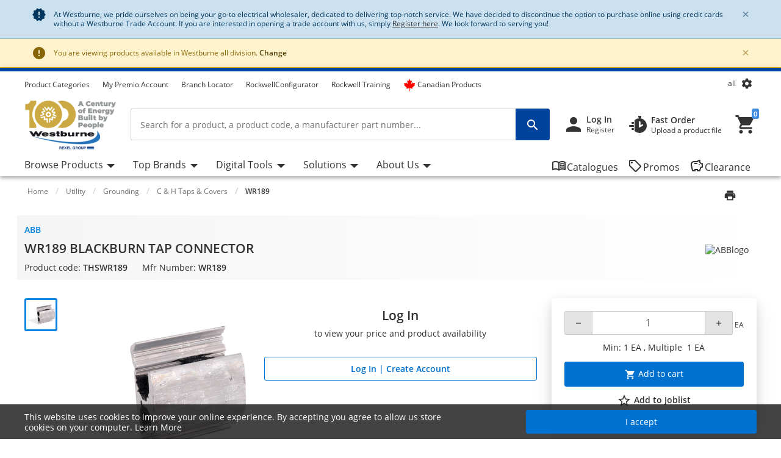

--- FILE ---
content_type: text/html; charset=UTF-8
request_url: https://web.na.dif.rexel.com/cwr/customerdefinedtag
body_size: 502
content:
<!DOCTYPE html><html id="angular" lang="en-US"><head>
  <meta charset="utf-8">
  <title>AngularRexel</title>
  <base href="/">
  <meta name="viewport" content="width=device-width, initial-scale=1">
  <link rel="icon" type="image/x-icon" href="favicon.ico">
  <link rel="manifest" href="manifest.webmanifest">
  <style>@charset "UTF-8";@-webkit-keyframes fa-spin{0%{-webkit-transform:rotate(0);transform:rotate(0)}100%{-webkit-transform:rotate(360deg);transform:rotate(360deg)}}@media print{@page{size:a3}}</style><link rel="stylesheet" href="assets/css-ssr/rexel_ssr.css" id="designSystemTheme" media="print" onload="this.media='all'"><noscript><link rel="stylesheet" href="assets/css-ssr/rexel_ssr.css"></noscript>
  <!-- Themes -->
  <link rel="stylesheet" title="stylesheet-theme">
  <!-- end themes -->
<link rel="stylesheet" href="styles.8f20731a9f4be613.css" crossorigin="anonymous" media="print" onload="this.media='all'"><noscript><link rel="stylesheet" href="styles.8f20731a9f4be613.css"></noscript></head>

<body>
  <script>
    var inputParam = 'INPUT_DATA';
  </script>
  <app-root></app-root>
  <noscript>Please enable JavaScript to continue using this application.</noscript>
<script src="runtime.d7451a254fdb0d1e.js" type="module" crossorigin="anonymous"></script><script src="polyfills.db8c0f1d86429858.js" type="module" crossorigin="anonymous"></script><script src="scripts.8660f467ba74cdbb.js" defer crossorigin="anonymous"></script><script src="main.553eb2ae2a59c499.js" type="module" crossorigin="anonymous"></script>

</body></html>